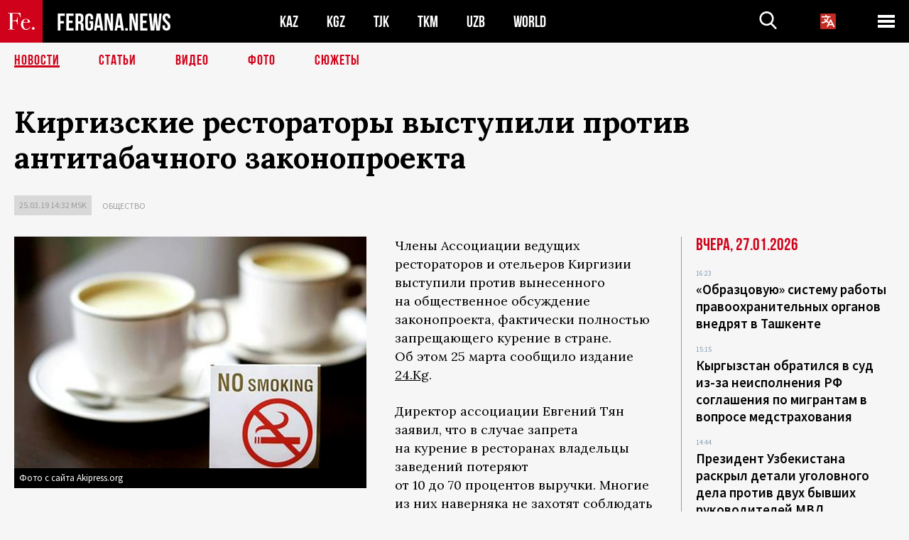

--- FILE ---
content_type: text/html; charset=utf-8
request_url: https://www.google.com/recaptcha/api2/aframe
body_size: 268
content:
<!DOCTYPE HTML><html><head><meta http-equiv="content-type" content="text/html; charset=UTF-8"></head><body><script nonce="TBRe92bmasKLjgHQDVUu7g">/** Anti-fraud and anti-abuse applications only. See google.com/recaptcha */ try{var clients={'sodar':'https://pagead2.googlesyndication.com/pagead/sodar?'};window.addEventListener("message",function(a){try{if(a.source===window.parent){var b=JSON.parse(a.data);var c=clients[b['id']];if(c){var d=document.createElement('img');d.src=c+b['params']+'&rc='+(localStorage.getItem("rc::a")?sessionStorage.getItem("rc::b"):"");window.document.body.appendChild(d);sessionStorage.setItem("rc::e",parseInt(sessionStorage.getItem("rc::e")||0)+1);localStorage.setItem("rc::h",'1769562551698');}}}catch(b){}});window.parent.postMessage("_grecaptcha_ready", "*");}catch(b){}</script></body></html>